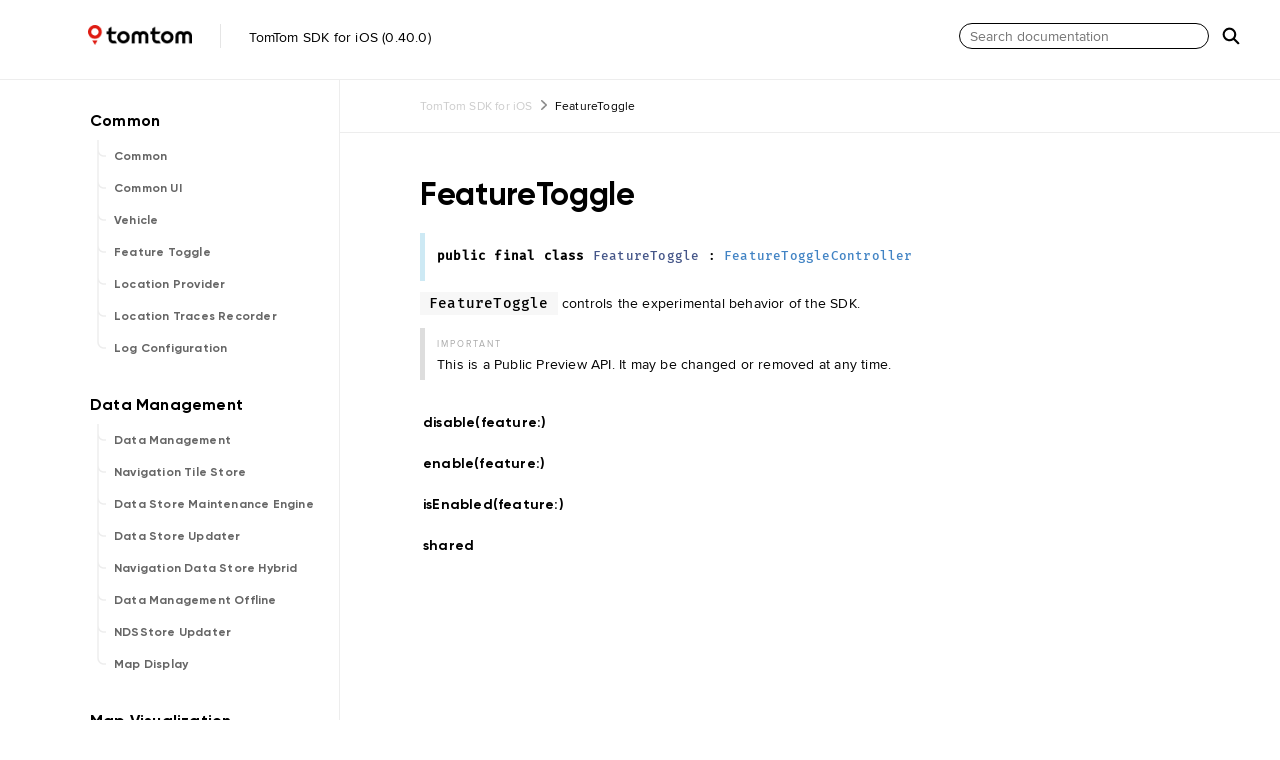

--- FILE ---
content_type: text/html
request_url: https://developer.tomtom.com/assets/downloads/tomtom-sdks/ios/api-reference/0.40.0/Classes/FeatureToggle.html
body_size: 2591
content:
<!DOCTYPE html>
<html lang="en">
  <head>
    <title>FeatureToggle Class Reference</title>
    <link rel="stylesheet" type="text/css" href="../css/jazzy.css" />
    <link rel="stylesheet" type="text/css" href="../css/highlight.css" />
    <meta charset="utf-8">
    <script src="../js/jquery.min.js" defer></script>
    <script src="../js/jazzy.js" defer></script>
    
    <script src="../js/lunr.min.js" defer></script>
    <script src="../js/typeahead.jquery.js" defer></script>
    <script src="../js/jazzy.search.js" defer></script>
  </head>
  <body>

    <a name="//apple_ref/swift/Class/FeatureToggle" class="dashAnchor"></a>

    <a title="API Reference Documentation"></a>

    <header class="header">
      <p class="header-col header-col--primary">
        <a class="header-link" href="../index.html">
        <img class="header-icon" src="../img/logo.png" alt="TomTomSDK"/>
        <img class="header-separator" src="../img/separator.png" alt="Separator"/> 
          TomTom SDK for iOS (0.40.0)
        </a>
      </p>
    
      <div class="header-col--secondary">
        <form class="searchform" role="search" action="../search.json" class="search-form">
          <input type="text" placeholder="Search documentation" data-typeahead>
          <img class="search-img" src="../img/search.png" alt="Search"/>
        </form>
      </div>
    </header>

    <div class="content-wrapper">
      <nav class="navigation">
        <ul class="nav-groups">
          <li class="nav-group-name">
            <img class="arrow" src="../img/arrow_submenu.png" alt="arrow"/>
            <a id="frameworkname" class="nav-group-name-link" href="../TomTomSDKCommon.html">TomTomSDKCommon</a>
          </li>
          <li class="nav-group-name">
            <img class="arrow" src="../img/arrow_submenu.png" alt="arrow"/>
            <a id="frameworkname" class="nav-group-name-link" href="../TomTomSDKCommonUI.html">TomTomSDKCommonUI</a>
          </li>
          <li class="nav-group-name">
            <img class="arrow" src="../img/arrow_submenu.png" alt="arrow"/>
            <a id="frameworkname" class="nav-group-name-link" href="../TomTomSDKVehicle.html">TomTomSDKVehicle</a>
          </li>
          <li class="nav-group-name">
            <img class="arrow" src="../img/arrow_submenu.png" alt="arrow"/>
            <a id="frameworkname" class="nav-group-name-link" href="../TomTomSDKFeatureToggle.html">TomTomSDKFeatureToggle</a>
          </li>
          <li class="nav-group-name">
            <img class="arrow" src="../img/arrow_submenu.png" alt="arrow"/>
            <a id="frameworkname" class="nav-group-name-link" href="../TomTomSDKLocationProvider.html">TomTomSDKLocationProvider</a>
          </li>
          <li class="nav-group-name">
            <img class="arrow" src="../img/arrow_submenu.png" alt="arrow"/>
            <a id="frameworkname" class="nav-group-name-link" href="../TomTomSDKLocationTracesRecorder.html">TomTomSDKLocationTracesRecorder</a>
          </li>
          <li class="nav-group-name">
            <img class="arrow" src="../img/arrow_submenu.png" alt="arrow"/>
            <a id="frameworkname" class="nav-group-name-link" href="../TomTomSDKLogConfiguration.html">TomTomSDKLogConfiguration</a>
          </li>
          <li class="nav-group-name">
            <img class="arrow" src="../img/arrow_submenu.png" alt="arrow"/>
            <a id="frameworkname" class="nav-group-name-link" href="../TomTomSDKDataManagement.html">TomTomSDKDataManagement</a>
          </li>
          <li class="nav-group-name">
            <img class="arrow" src="../img/arrow_submenu.png" alt="arrow"/>
            <a id="frameworkname" class="nav-group-name-link" href="../TomTomSDKNavigationTileStore.html">TomTomSDKNavigationTileStore</a>
          </li>
          <li class="nav-group-name">
            <img class="arrow" src="../img/arrow_submenu.png" alt="arrow"/>
            <a id="frameworkname" class="nav-group-name-link" href="../TomTomSDKDataStoreMaintenanceEngine.html">TomTomSDKDataStoreMaintenanceEngine</a>
          </li>
          <li class="nav-group-name">
            <img class="arrow" src="../img/arrow_submenu.png" alt="arrow"/>
            <a id="frameworkname" class="nav-group-name-link" href="../TomTomSDKDataStoreUpdater.html">TomTomSDKDataStoreUpdater</a>
          </li>
          <li class="nav-group-name">
            <img class="arrow" src="../img/arrow_submenu.png" alt="arrow"/>
            <a id="frameworkname" class="nav-group-name-link" href="../TomTomSDKNavigationDataStoreHybrid.html">TomTomSDKNavigationDataStoreHybrid</a>
          </li>
          <li class="nav-group-name">
            <img class="arrow" src="../img/arrow_submenu.png" alt="arrow"/>
            <a id="frameworkname" class="nav-group-name-link" href="../TomTomSDKDataManagementOffline.html">TomTomSDKDataManagementOffline</a>
          </li>
          <li class="nav-group-name">
            <img class="arrow" src="../img/arrow_submenu.png" alt="arrow"/>
            <a id="frameworkname" class="nav-group-name-link" href="../TomTomSDKNDSStoreUpdater.html">TomTomSDKNDSStoreUpdater</a>
          </li>
          <li class="nav-group-name">
            <img class="arrow" src="../img/arrow_submenu.png" alt="arrow"/>
            <a id="frameworkname" class="nav-group-name-link" href="../TomTomSDKMapDisplay.html">TomTomSDKMapDisplay</a>
          </li>
          <li class="nav-group-name">
            <img class="arrow" src="../img/arrow_submenu.png" alt="arrow"/>
            <a id="frameworkname" class="nav-group-name-link" href="../TomTomSDKRoutingVisualization.html">TomTomSDKRoutingVisualization</a>
          </li>
          <li class="nav-group-name">
            <img class="arrow" src="../img/arrow_submenu.png" alt="arrow"/>
            <a id="frameworkname" class="nav-group-name-link" href="../TomTomSDKSearchVisualization.html">TomTomSDKSearchVisualization</a>
          </li>
          <li class="nav-group-name">
            <img class="arrow" src="../img/arrow_submenu.png" alt="arrow"/>
            <a id="frameworkname" class="nav-group-name-link" href="../TomTomSDKPOIVisualization.html">TomTomSDKPOIVisualization</a>
          </li>
          <li class="nav-group-name">
            <img class="arrow" src="../img/arrow_submenu.png" alt="arrow"/>
            <a id="frameworkname" class="nav-group-name-link" href="../TomTomSDKNavigationVisualization.html">TomTomSDKNavigationVisualization</a>
          </li>
          <li class="nav-group-name">
            <img class="arrow" src="../img/arrow_submenu.png" alt="arrow"/>
            <a id="frameworkname" class="nav-group-name-link" href="../TomTomSDKRangeVisualization.html">TomTomSDKRangeVisualization</a>
          </li>
          <li class="nav-group-name">
            <img class="arrow" src="../img/arrow_submenu.png" alt="arrow"/>
            <a id="frameworkname" class="nav-group-name-link" href="../TomTomSDKStyleProviderOffline.html">TomTomSDKStyleProviderOffline</a>
          </li>
          <li class="nav-group-name">
            <img class="arrow" src="../img/arrow_submenu.png" alt="arrow"/>
            <a id="frameworkname" class="nav-group-name-link" href="../TomTomSDKMapDisplayDataProviderOffline.html">TomTomSDKMapDisplayDataProviderOffline</a>
          </li>
          <li class="nav-group-name">
            <img class="arrow" src="../img/arrow_submenu.png" alt="arrow"/>
            <a id="frameworkname" class="nav-group-name-link" href="../TomTomSDKMapDisplayDataProviderHybrid.html">TomTomSDKMapDisplayDataProviderHybrid</a>
          </li>
          <li class="nav-group-name">
            <img class="arrow" src="../img/arrow_submenu.png" alt="arrow"/>
            <a id="frameworkname" class="nav-group-name-link" href="../TomTomSDKSearch.html">TomTomSDKSearch</a>
          </li>
          <li class="nav-group-name">
            <img class="arrow" src="../img/arrow_submenu.png" alt="arrow"/>
            <a id="frameworkname" class="nav-group-name-link" href="../TomTomSDKSearchOnline.html">TomTomSDKSearchOnline</a>
          </li>
          <li class="nav-group-name">
            <img class="arrow" src="../img/arrow_submenu.png" alt="arrow"/>
            <a id="frameworkname" class="nav-group-name-link" href="../TomTomSDKSearchOnlineCustomData.html">TomTomSDKSearchOnlineCustomData</a>
          </li>
          <li class="nav-group-name">
            <img class="arrow" src="../img/arrow_submenu.png" alt="arrow"/>
            <a id="frameworkname" class="nav-group-name-link" href="../TomTomSDKSearchOffline.html">TomTomSDKSearchOffline</a>
          </li>
          <li class="nav-group-name">
            <img class="arrow" src="../img/arrow_submenu.png" alt="arrow"/>
            <a id="frameworkname" class="nav-group-name-link" href="../TomTomSDKSearchHybrid.html">TomTomSDKSearchHybrid</a>
          </li>
          <li class="nav-group-name">
            <img class="arrow" src="../img/arrow_submenu.png" alt="arrow"/>
            <a id="frameworkname" class="nav-group-name-link" href="../TomTomSDKSearchUI.html">TomTomSDKSearchUI</a>
          </li>
          <li class="nav-group-name">
            <img class="arrow" src="../img/arrow_submenu.png" alt="arrow"/>
            <a id="frameworkname" class="nav-group-name-link" href="../TomTomSDKDynamicData.html">TomTomSDKDynamicData</a>
          </li>
          <li class="nav-group-name">
            <img class="arrow" src="../img/arrow_submenu.png" alt="arrow"/>
            <a id="frameworkname" class="nav-group-name-link" href="../TomTomSDKDynamicDataOnline.html">TomTomSDKDynamicDataOnline</a>
          </li>
          <li class="nav-group-name">
            <img class="arrow" src="../img/arrow_submenu.png" alt="arrow"/>
            <a id="frameworkname" class="nav-group-name-link" href="../TomTomSDKStructuredSearch.html">TomTomSDKStructuredSearch</a>
          </li>
          <li class="nav-group-name">
            <img class="arrow" src="../img/arrow_submenu.png" alt="arrow"/>
            <a id="frameworkname" class="nav-group-name-link" href="../TomTomSDKStructuredSearchOffline.html">TomTomSDKStructuredSearchOffline</a>
          </li>
          <li class="nav-group-name">
            <img class="arrow" src="../img/arrow_submenu.png" alt="arrow"/>
            <a id="frameworkname" class="nav-group-name-link" href="../TomTomSDKReverseGeocoder.html">TomTomSDKReverseGeocoder</a>
          </li>
          <li class="nav-group-name">
            <img class="arrow" src="../img/arrow_submenu.png" alt="arrow"/>
            <a id="frameworkname" class="nav-group-name-link" href="../TomTomSDKReverseGeocoderOnline.html">TomTomSDKReverseGeocoderOnline</a>
          </li>
          <li class="nav-group-name">
            <img class="arrow" src="../img/arrow_submenu.png" alt="arrow"/>
            <a id="frameworkname" class="nav-group-name-link" href="../TomTomSDKReverseGeocoderOffline.html">TomTomSDKReverseGeocoderOffline</a>
          </li>
          <li class="nav-group-name">
            <img class="arrow" src="../img/arrow_submenu.png" alt="arrow"/>
            <a id="frameworkname" class="nav-group-name-link" href="../TomTomSDKReverseGeocoderHybrid.html">TomTomSDKReverseGeocoderHybrid</a>
          </li>
          <li class="nav-group-name">
            <img class="arrow" src="../img/arrow_submenu.png" alt="arrow"/>
            <a id="frameworkname" class="nav-group-name-link" href="../TomTomSDKRoute.html">TomTomSDKRoute</a>
          </li>
          <li class="nav-group-name">
            <img class="arrow" src="../img/arrow_submenu.png" alt="arrow"/>
            <a id="frameworkname" class="nav-group-name-link" href="../TomTomSDKRoutePlanner.html">TomTomSDKRoutePlanner</a>
          </li>
          <li class="nav-group-name">
            <img class="arrow" src="../img/arrow_submenu.png" alt="arrow"/>
            <a id="frameworkname" class="nav-group-name-link" href="../TomTomSDKRoutePlannerOnline.html">TomTomSDKRoutePlannerOnline</a>
          </li>
          <li class="nav-group-name">
            <img class="arrow" src="../img/arrow_submenu.png" alt="arrow"/>
            <a id="frameworkname" class="nav-group-name-link" href="../TomTomSDKRoutePlannerOffline.html">TomTomSDKRoutePlannerOffline</a>
          </li>
          <li class="nav-group-name">
            <img class="arrow" src="../img/arrow_submenu.png" alt="arrow"/>
            <a id="frameworkname" class="nav-group-name-link" href="../TomTomSDKRoutePlannerHybrid.html">TomTomSDKRoutePlannerHybrid</a>
          </li>
          <li class="nav-group-name">
            <img class="arrow" src="../img/arrow_submenu.png" alt="arrow"/>
            <a id="frameworkname" class="nav-group-name-link" href="../TomTomSDKRoutingCommon.html">TomTomSDKRoutingCommon</a>
          </li>
          <li class="nav-group-name">
            <img class="arrow" src="../img/arrow_submenu.png" alt="arrow"/>
            <a id="frameworkname" class="nav-group-name-link" href="../TomTomSDKRangeCalculator.html">TomTomSDKRangeCalculator</a>
          </li>
          <li class="nav-group-name">
            <img class="arrow" src="../img/arrow_submenu.png" alt="arrow"/>
            <a id="frameworkname" class="nav-group-name-link" href="../TomTomSDKNavigation.html">TomTomSDKNavigation</a>
          </li>
          <li class="nav-group-name">
            <img class="arrow" src="../img/arrow_submenu.png" alt="arrow"/>
            <a id="frameworkname" class="nav-group-name-link" href="../TomTomSDKNavigationUI.html">TomTomSDKNavigationUI</a>
          </li>
          <li class="nav-group-name">
            <img class="arrow" src="../img/arrow_submenu.png" alt="arrow"/>
            <a id="frameworkname" class="nav-group-name-link" href="../TomTomSDKNavigationOnline.html">TomTomSDKNavigationOnline</a>
          </li>
          <li class="nav-group-name">
            <img class="arrow" src="../img/arrow_submenu.png" alt="arrow"/>
            <a id="frameworkname" class="nav-group-name-link" href="../TomTomSDKNavigationOffline.html">TomTomSDKNavigationOffline</a>
          </li>
          <li class="nav-group-name">
            <img class="arrow" src="../img/arrow_submenu.png" alt="arrow"/>
            <a id="frameworkname" class="nav-group-name-link" href="../TomTomSDKNavigationHybrid.html">TomTomSDKNavigationHybrid</a>
          </li>
          <li class="nav-group-name">
            <img class="arrow" src="../img/arrow_submenu.png" alt="arrow"/>
            <a id="frameworkname" class="nav-group-name-link" href="../TomTomSDKNavigationOffRoad.html">TomTomSDKNavigationOffRoad</a>
          </li>
          <li class="nav-group-name">
            <img class="arrow" src="../img/arrow_submenu.png" alt="arrow"/>
            <a id="frameworkname" class="nav-group-name-link" href="../TomTomSDKNavigationEngines.html">TomTomSDKNavigationEngines</a>
          </li>
          <li class="nav-group-name">
            <img class="arrow" src="../img/arrow_submenu.png" alt="arrow"/>
            <a id="frameworkname" class="nav-group-name-link" href="../TomTomSDKRouteReplanner.html">TomTomSDKRouteReplanner</a>
          </li>
          <li class="nav-group-name">
            <img class="arrow" src="../img/arrow_submenu.png" alt="arrow"/>
            <a id="frameworkname" class="nav-group-name-link" href="../TomTomSDKRouteReplannerDefault.html">TomTomSDKRouteReplannerDefault</a>
          </li>
          <li class="nav-group-name">
            <img class="arrow" src="../img/arrow_submenu.png" alt="arrow"/>
            <a id="frameworkname" class="nav-group-name-link" href="../TomTomSDKRouteReplannerHybrid.html">TomTomSDKRouteReplannerHybrid</a>
          </li>
          <li class="nav-group-name">
            <img class="arrow" src="../img/arrow_submenu.png" alt="arrow"/>
            <a id="frameworkname" class="nav-group-name-link" href="../TomTomSDKRouteProjectionEngineTileStore.html">TomTomSDKRouteProjectionEngineTileStore</a>
          </li>
          <li class="nav-group-name">
            <img class="arrow" src="../img/arrow_submenu.png" alt="arrow"/>
            <a id="frameworkname" class="nav-group-name-link" href="../TomTomSDKRouteProjectionEngineOffline.html">TomTomSDKRouteProjectionEngineOffline</a>
          </li>
          <li class="nav-group-name">
            <img class="arrow" src="../img/arrow_submenu.png" alt="arrow"/>
            <a id="frameworkname" class="nav-group-name-link" href="../TomTomSDKRouteProjectionEngineHybrid.html">TomTomSDKRouteProjectionEngineHybrid</a>
          </li>
          <li class="nav-group-name">
            <img class="arrow" src="../img/arrow_submenu.png" alt="arrow"/>
            <a id="frameworkname" class="nav-group-name-link" href="../TomTomSDKDataSourceSelectionEngine.html">TomTomSDKDataSourceSelectionEngine</a>
          </li>
          <li class="nav-group-name">
            <img class="arrow" src="../img/arrow_submenu.png" alt="arrow"/>
            <a id="frameworkname" class="nav-group-name-link" href="../TomTomSDKTextToSpeech.html">TomTomSDKTextToSpeech</a>
          </li>
          <li class="nav-group-name">
            <img class="arrow" src="../img/arrow_submenu.png" alt="arrow"/>
            <a id="frameworkname" class="nav-group-name-link" href="../TomTomSDKTextToSpeechEngine.html">TomTomSDKTextToSpeechEngine</a>
          </li>
          <li class="nav-group-name">
            <img class="arrow" src="../img/arrow_submenu.png" alt="arrow"/>
            <a id="frameworkname" class="nav-group-name-link" href="../TomTomSDKDefaultTextToSpeech.html">TomTomSDKDefaultTextToSpeech</a>
          </li>
          <li class="nav-group-name">
            <img class="arrow" src="../img/arrow_submenu.png" alt="arrow"/>
            <a id="frameworkname" class="nav-group-name-link" href="../TomTomSDKHorizonEngineCommon.html">TomTomSDKHorizonEngineCommon</a>
          </li>
          <li class="nav-group-name">
            <img class="arrow" src="../img/arrow_submenu.png" alt="arrow"/>
            <a id="frameworkname" class="nav-group-name-link" href="../TomTomSDKHorizonEngineOffline.html">TomTomSDKHorizonEngineOffline</a>
          </li>
          <li class="nav-group-name">
            <img class="arrow" src="../img/arrow_submenu.png" alt="arrow"/>
            <a id="frameworkname" class="nav-group-name-link" href="../TomTomSDKSafetyCameras.html">TomTomSDKSafetyCameras</a>
          </li>
          <li class="nav-group-name">
            <img class="arrow" src="../img/arrow_submenu.png" alt="arrow"/>
            <a id="frameworkname" class="nav-group-name-link" href="../TomTomSDKHazards.html">TomTomSDKHazards</a>
          </li>
          <li class="nav-group-name">
            <img class="arrow" src="../img/arrow_submenu.png" alt="arrow"/>
            <a id="frameworkname" class="nav-group-name-link" href="../TomTomSDKTraffic.html">TomTomSDKTraffic</a>
          </li>
          <li class="nav-group-name">
            <img class="arrow" src="../img/arrow_submenu.png" alt="arrow"/>
            <a id="frameworkname" class="nav-group-name-link" href="../TomTomSDKTrafficDataProvider.html">TomTomSDKTrafficDataProvider</a>
          </li>
          <li class="nav-group-name">
            <img class="arrow" src="../img/arrow_submenu.png" alt="arrow"/>
            <a id="frameworkname" class="nav-group-name-link" href="../TomTomSDKTrafficTPEG.html">TomTomSDKTrafficTPEG</a>
          </li>
          <li class="nav-group-name">
            <img class="arrow" src="../img/arrow_submenu.png" alt="arrow"/>
            <a id="frameworkname" class="nav-group-name-link" href="../TomTomSDKTrafficEngine.html">TomTomSDKTrafficEngine</a>
          </li>
          <li class="nav-group-name">
            <img class="arrow" src="../img/arrow_submenu.png" alt="arrow"/>
            <a id="frameworkname" class="nav-group-name-link" href="../TomTomSDKMapMatchingEngineCommon.html">TomTomSDKMapMatchingEngineCommon</a>
          </li>
          <li class="nav-group-name">
            <img class="arrow" src="../img/arrow_submenu.png" alt="arrow"/>
            <a id="frameworkname" class="nav-group-name-link" href="../TomTomSDKMapMatchingEngineTileStore.html">TomTomSDKMapMatchingEngineTileStore</a>
          </li>
          <li class="nav-group-name">
            <img class="arrow" src="../img/arrow_submenu.png" alt="arrow"/>
            <a id="frameworkname" class="nav-group-name-link" href="../TomTomSDKMapMatchingEngineOffline.html">TomTomSDKMapMatchingEngineOffline</a>
          </li>
          <li class="nav-group-name">
            <img class="arrow" src="../img/arrow_submenu.png" alt="arrow"/>
            <a id="frameworkname" class="nav-group-name-link" href="../TomTomSDKMapMatchingEngineHybrid.html">TomTomSDKMapMatchingEngineHybrid</a>
          </li>
          <li class="nav-group-name">
            <img class="arrow" src="../img/arrow_submenu.png" alt="arrow"/>
            <a id="frameworkname" class="nav-group-name-link" href="../Extensions.html">Extensions</a>
          </li>
        </ul>
      </nav>      <article class="main-content">
        <p class="breadcrumbs">
          <a href="../index.html">TomTom SDK for iOS</a>
          <img class="carat" src="../img/carat.png" alt=""/>
          FeatureToggle
        </p>
        <section class="section">
          <div class="section-content top-matter">
            <h1 id="modulename">FeatureToggle</h1>
              <div class="declaration">
                <div class="language">
                  
                  <pre class="highlight swift"><code><span class="kd">public</span> <span class="kd">final</span> <span class="kd">class</span> <span class="kt">FeatureToggle</span> <span class="p">:</span> <span class="kt"><a href="../Protocols/FeatureToggleController.html">FeatureToggleController</a></span></code></pre>

                </div>
              </div>
            <p><code>FeatureToggle</code> controls the experimental behavior of the SDK.</p>
<div class="aside aside-important">
    <p class="aside-title">Important</p>
    This is a Public Preview API. It may be changed or removed at any time.

</div>

          </div>
        </section>

        <section class="section">
          <div id="sortList" class="section-content">
 
            <div class="task-group">
              <ul class="item-container">
                <li class="item">
                  <div>
                    <code>
                    <a name="/s:03TomA16SDKFeatureToggle07FeatureC0C6sharedAA0dC10Controller_pvpZ"></a>
                    <a name="//apple_ref/swift/Variable/shared" class="dashAnchor"></a>
                    <a class="token" href="#/s:03TomA16SDKFeatureToggle07FeatureC0C6sharedAA0dC10Controller_pvpZ">shared</a>
                    </code>
                  </div>
                  <div class="height-container">
                    <div class="pointer-container"></div>
                    <section class="section">
                      <div class="pointer"></div>
                      <div class="abstract">
                        <p>Provides access to a shared instance of <code>FeatureToggleControllerProtocol</code>.</p>

                      </div>
                      <div class="declaration">
                        <h4>Declaration</h4>
                        <div class="language">
                          <p class="aside-title">Swift</p>
                          <pre class="highlight swift"><code><span class="kd">public</span> <span class="kd">static</span> <span class="k">let</span> <span class="nv">shared</span><span class="p">:</span> <span class="kt"><a href="../Protocols/FeatureToggleController.html">FeatureToggleController</a></span></code></pre>

                        </div>
                      </div>
                    </section>
                  </div>
                </li>
                <li class="item">
                  <div>
                    <code>
                    <a name="/s:03TomA16SDKFeatureToggle07FeatureC0C6enable7featureyAA07RuntimeD4TypeO_tF"></a>
                    <a name="//apple_ref/swift/Method/enable(feature:)" class="dashAnchor"></a>
                    <a class="token" href="#/s:03TomA16SDKFeatureToggle07FeatureC0C6enable7featureyAA07RuntimeD4TypeO_tF">enable(feature:<wbr>)</a>
                    </code>
                  </div>
                  <div class="height-container">
                    <div class="pointer-container"></div>
                    <section class="section">
                      <div class="pointer"></div>
                      <div class="abstract">
                        <p>Enables the experimental <code>RuntimeFeature</code>.</p>

                      </div>
                      <div class="declaration">
                        <h4>Declaration</h4>
                        <div class="language">
                          <p class="aside-title">Swift</p>
                          <pre class="highlight swift"><code><span class="kd">public</span> <span class="kd">func</span> <span class="nf">enable</span><span class="p">(</span><span class="n">feature</span> <span class="nv">featureType</span><span class="p">:</span> <span class="kt"><a href="../Enums/RuntimeFeatureType.html">RuntimeFeatureType</a></span><span class="p">)</span></code></pre>

                        </div>
                      </div>
                      <div>
                        <h4>Parameters</h4>
                        <table class="graybox">
                          <tbody>
                            <tr>
                              <td>
                                <code>
                                <em>featureType</em>
                                </code>
                              </td>
                              <td>
                                <div>
                                  <p>The runtime feature to enable.</p>
                                </div>
                              </td>
                            </tr>
                          </tbody>
                        </table>
                      </div>
                    </section>
                  </div>
                </li>
                <li class="item">
                  <div>
                    <code>
                    <a name="/s:03TomA16SDKFeatureToggle07FeatureC0C7disable7featureyAA07RuntimeD4TypeO_tF"></a>
                    <a name="//apple_ref/swift/Method/disable(feature:)" class="dashAnchor"></a>
                    <a class="token" href="#/s:03TomA16SDKFeatureToggle07FeatureC0C7disable7featureyAA07RuntimeD4TypeO_tF">disable(feature:<wbr>)</a>
                    </code>
                  </div>
                  <div class="height-container">
                    <div class="pointer-container"></div>
                    <section class="section">
                      <div class="pointer"></div>
                      <div class="abstract">
                        <p>Disables the experimental <code>RuntimeFeature</code>.</p>

                      </div>
                      <div class="declaration">
                        <h4>Declaration</h4>
                        <div class="language">
                          <p class="aside-title">Swift</p>
                          <pre class="highlight swift"><code><span class="kd">public</span> <span class="kd">func</span> <span class="nf">disable</span><span class="p">(</span><span class="n">feature</span> <span class="nv">featureType</span><span class="p">:</span> <span class="kt"><a href="../Enums/RuntimeFeatureType.html">RuntimeFeatureType</a></span><span class="p">)</span></code></pre>

                        </div>
                      </div>
                      <div>
                        <h4>Parameters</h4>
                        <table class="graybox">
                          <tbody>
                            <tr>
                              <td>
                                <code>
                                <em>featureType</em>
                                </code>
                              </td>
                              <td>
                                <div>
                                  <p>The runtime feature to enable.</p>
                                </div>
                              </td>
                            </tr>
                          </tbody>
                        </table>
                      </div>
                    </section>
                  </div>
                </li>
                <li class="item">
                  <div>
                    <code>
                    <a name="/s:03TomA16SDKFeatureToggle07FeatureC0C9isEnabled7featureSbAA07RuntimeD4TypeO_tF"></a>
                    <a name="//apple_ref/swift/Method/isEnabled(feature:)" class="dashAnchor"></a>
                    <a class="token" href="#/s:03TomA16SDKFeatureToggle07FeatureC0C9isEnabled7featureSbAA07RuntimeD4TypeO_tF">isEnabled(feature:<wbr>)</a>
                    </code>
                  </div>
                  <div class="height-container">
                    <div class="pointer-container"></div>
                    <section class="section">
                      <div class="pointer"></div>
                      <div class="abstract">
                        <p>Determines whether the given <code>RuntimeFeature</code> is enabled.</p>

                      </div>
                      <div class="declaration">
                        <h4>Declaration</h4>
                        <div class="language">
                          <p class="aside-title">Swift</p>
                          <pre class="highlight swift"><code><span class="kd">public</span> <span class="kd">func</span> <span class="nf">isEnabled</span><span class="p">(</span><span class="n">feature</span> <span class="nv">featureType</span><span class="p">:</span> <span class="kt"><a href="../Enums/RuntimeFeatureType.html">RuntimeFeatureType</a></span><span class="p">)</span> <span class="o">-&gt;</span> <span class="kt">Bool</span></code></pre>

                        </div>
                      </div>
                      <div>
                        <h4>Parameters</h4>
                        <table class="graybox">
                          <tbody>
                            <tr>
                              <td>
                                <code>
                                <em>featureType</em>
                                </code>
                              </td>
                              <td>
                                <div>
                                  <p>The runtime feature to check.</p>
                                </div>
                              </td>
                            </tr>
                          </tbody>
                        </table>
                      </div>
                      <div>
                        <h4>Return Value</h4>
                        <p>true if the feature is enabled, false otherwise.</p>
                      </div>
                    </section>
                  </div>
                </li>
              </ul>
            </div>
          </div>
        </section>

      </article>
    </div>
    <section class="footer">
      <p>&copy; 2024 <a class="link" href="https://developer.tomtom.com/" target="_blank" rel="external noopener">TomTom N.V.</a>. All rights reserved. (Last updated: 2024-02-15)</p>
      <p>Generated by <a class="link" href="https://github.com/realm/jazzy" target="_blank" rel="external noopener">jazzy ♪♫ v0.14.4</a>, a <a class="link" href="https://realm.io" target="_blank" rel="external noopener">Realm</a> project.</p>
    </section>
  </body>
</html>


--- FILE ---
content_type: text/css
request_url: https://developer.tomtom.com/assets/downloads/tomtom-sdks/ios/api-reference/0.40.0/css/jazzy.css
body_size: 2980
content:
/*! Jazzy - https://github.com/realm/jazzy
 *  Copyright Realm Inc.
 *  SPDX-License-Identifier: MIT
 */
@font-face {
  font-family: 'GilroyBold';
  src: url("../fonts/gilroy-bold.woff2") format("woff2"); }

@font-face {
  font-family: 'GilroySemibold';
  src: url("../fonts/gilroy-semibold.woff2") format("woff2"); }

@font-face {
  font-family: 'ProximaNovaBold';
  src: url("../fonts/proximanova-bold.woff2") format("woff2"); }

@font-face {
  font-family: 'ProximaNovaSemibold';
  src: url("../fonts/proximanova-semibold.woff2") format("woff2"); }

@font-face {
  font-family: 'ProximaNovaRegular';
  src: url("../fonts/proximanova-regular.woff2") format("woff2"); }

@font-face {
  font-family: 'FiraCodeBold';
  src: url("../fonts/firacode-bold.woff2") format("woff2"); }

@font-face {
  font-family: 'FiraCodeMedium';
  src: url("../fonts/firacode-medium.woff2") format("woff2"); }

@font-face {
  font-family: 'FiraCcsodeSemibold';
  src: url("../fonts/firacode-semibold.woff2") format("woff2"); }

*, *:before, *:after {
  box-sizing: inherit; }

body {
  margin: 0;
  background: #fff;
  color: #333;
  letter-spacing: .2px;
  -webkit-font-smoothing: antialiased;
  box-sizing: border-box;
  word-wrap: break-word;
  color: #000;
  font-family: 'ProximaNovaRegular', sans-serif;
  font-size: 0.875rem;
  font-style: normal;
  line-height: 1.25rem; }

h1 {
  font-size: 2rem;
  font-weight: 700;
  margin: 1.275em 0 0.6em; }

h2 {
  font-size: 1.75rem;
  font-weight: 700;
  margin: 1.275em 0 0.3em; }

h3 {
  font-size: 1.5rem;
  font-weight: 700;
  margin: 1em 0 0.3em; }

h4 {
  font-size: 1.25rem;
  font-weight: 700;
  margin: 1.275em 0 0.85em; }

h5 {
  font-size: 1rem;
  font-weight: 700;
  margin: 1.275em 0 0.85em; }

h6 {
  font-size: 1rem;
  font-weight: 700;
  margin: 1.275em 0 0.85em;
  color: #777; }

p {
  margin: 0 0 1em; }

ul, ol {
  padding: 0 0 0 0;
  margin: 0 0 0 0; }

blockquote {
  margin: 0 0 0.85em;
  padding: 0 15px;
  color: #858585;
  border-left: 4px solid #e5e5e5; }

img {
  max-width: 100%; }

a {
  color: #4183c4;
  text-decoration: none; }
  a:hover, a:focus {
    outline: 0;
    text-decoration: underline; }
  a.discouraged {
    text-decoration: line-through; }
    a.discouraged:hover, a.discouraged:focus {
      text-decoration: underline line-through; }

table {
  background: #fff;
  width: 100%;
  border-collapse: collapse;
  border-spacing: 0;
  overflow: auto;
  margin: 0 0 0.85em; }

tr:nth-child(2n) {
  background-color: #fbfbfb; }

th, td {
  padding: 6px 13px;
  border: 1px solid #CCCCCC; }

hr {
  height: 1px;
  border: none;
  background-color: #CCCCCC; }

pre {
  margin: 0 0 1.275em;
  padding: .85em 1em;
  overflow: auto;
  background: #f7f7f7;
  font-size: .875em;
  font-family: "FiraCodeMedium", sans-serif; }

code {
  font-family: "FiraCodeMedium", sans-serif; }

.item-container p > code, .item-container li > code, .top-matter p > code, .top-matter li > code {
  background: #f7f7f7;
  padding: .2em; }
  .item-container p > code:before, .item-container p > code:after, .item-container li > code:before, .item-container li > code:after, .top-matter p > code:before, .top-matter p > code:after, .top-matter li > code:before, .top-matter li > code:after {
    letter-spacing: -.2em;
    content: "\00a0"; }

pre code {
  padding: 0;
  white-space: pre; }

.content-wrapper {
  display: flex;
  flex-direction: column; }
  @media (min-width: 768px) {
    .content-wrapper {
      flex-direction: row; } }
.header {
  display: flex;
  padding: 24px 24px 24px 0;
  font-size: 0.875em;
  color: #999;
  height: 80px;
  border-bottom: 1px solid #EDEDED; }

.header-col {
  margin: 0;
  padding: 0 8px; }

.header-col--primary {
  flex: 1; }

.header-link {
  font-style: normal;
  font-size: 14px;
  line-height: 20px;
  color: #000; }

a.header-link:focus, a.header-link:hover {
  text-decoration: none; }

.header-icon {
  padding-left: 80px;
  padding-right: 24px;
  vertical-align: -3px;
  height: 20px; }

.header-separator {
  padding-right: 24px;
  vertical-align: -6px;
  height: 24px; }

.breadcrumbs {
  padding: 16px 80px;
  margin: 0;
  border-bottom: 1px solid #EDEDED;
  color: #000;
  font-family: 'ProximaNovaRegular', sans-serif;
  font-size: 0.875em;
  font-style: normal;
  line-height: 20px; }
  .breadcrumbs a {
    color: #CCCCCC; }

.carat {
  height: 10px;
  margin: 0 5px; }

.navigation {
  order: 2;
  padding-top: 60px;
  flex-direction: column; }
  @media (min-width: 768px) {
    .navigation {
      order: 1;
      width: 340px;
      padding-left: 90px;
      padding-bottom: 64px;
      overflow: hidden;
      word-wrap: break-word;
      border-right: 1px solid #EDEDED; } }
.nav-groups {
  list-style-type: none;
  padding-left: 0; }

.nav-group-name {
  list-style: none;
  display: flex;
  align-items: center; }

.nav-group-name-link {
  font-family: 'GilroyBold', sans-serif;
  font-style: normal;
  font-size: 0.75rem;
  line-height: 1rem;
  color: #666666; }

.nav-group-tasks {
  display: none;
  margin: 8px 0;
  padding: 0 0 0 8px; }

.nav-group-task {
  font-size: 1em;
  word-wrap: break-word;
  list-style-type: none;
  white-space: nowrap; }

.nav-group-task-link {
  color: #808080; }

.main-content {
  font-style: normal;
  font-size: 14px;
  line-height: 20px;
  order: 1; }
  @media (min-width: 768px) {
    .main-content {
      order: 2;
      flex: 1;
      padding-bottom: 60px; } }
.section {
  padding: 0 80px; }

.section-content {
  max-width: 100%;
  margin: -10 auto; }

.section-name {
  color: #000;
  display: block; }
  .section-name p {
    margin-bottom: inherit; }

#modulename {
  color: #000;
  font-family: 'GilroyBold', sans-serif;
  font-size: 2rem;
  font-style: normal;
  line-height: 40px;
  letter-spacing: -0.32px; }

.declaration .highlight {
  overflow-x: initial;
  padding: 8px 0;
  margin: 0;
  background-color: transparent;
  border: none; }

.task-group-section {
  border-top: 1px solid #ddd; }

.task-group {
  padding-top: 0px; }

.task-name-container a[name]:before {
  content: "";
  display: block; }

.section-name-container {
  position: relative; }
  .section-name-container .section-name-link {
    position: absolute;
    top: 0;
    left: 0;
    bottom: 0;
    right: 0;
    margin-bottom: 0; }
  .section-name-container .section-name {
    position: relative;
    pointer-events: none;
    z-index: 1; }
    .section-name-container .section-name a {
      pointer-events: auto; }

.item-container {
  padding: 0; }

.item {
  padding-top: 20px;
  width: 100%;
  list-style-type: none; }
  .item a[name]:before {
    content: "";
    display: block; }
  .item .token, .item .direct-link {
    color: #000;
    display: inline-block;
    text-indent: -20px;
    padding-left: 3px;
    margin-left: 20px;
    font-family: 'GilroyBold', sans-serif;
    font-size: 0.875rem;
    line-height: 1.25rem;
    font-style: normal; }
  .item .fullURL, .item .direct-link {
    color: #000;
    display: inline-block;
    text-indent: -20px;
    padding-left: 3px;
    margin-left: 20px;
    font-family: 'GilroyBold', sans-serif;
    font-size: 0.875rem;
    line-height: 1.25rem;
    font-style: normal; }
  .item .declaration-note {
    font-size: .85em;
    color: #808080;
    font-style: italic; }

.pointer-container {
  border-bottom: 1px solid #ddd;
  left: -23px;
  padding-bottom: 13px;
  position: relative;
  width: 110%; }

.pointer {
  left: 21px;
  top: 7px;
  display: block;
  position: absolute;
  width: 12px;
  height: 12px;
  border-left: 1px solid #EDEDED;
  border-top: 1px solid #EDEDED;
  background: #fff;
  transform: rotate(45deg); }

.height-container {
  display: none;
  position: relative;
  width: 100%;
  overflow: hidden; }
  .height-container .section {
    background: #fff;
    border: 1px solid #ddd;
    border-top-width: 0;
    padding-top: 10px;
    padding-bottom: 5px;
    padding: 8px 16px; }

.aside, .language {
  padding: 6px 12px;
  margin: 12px 0;
  border-left: 5px solid #dddddd;
  overflow-y: hidden; }
  .aside .aside-title, .language .aside-title {
    font-size: 9px;
    letter-spacing: 2px;
    text-transform: uppercase;
    padding-bottom: 0;
    margin: 0;
    color: #aaa;
    -webkit-user-select: none; }
  .aside p:last-child, .language p:last-child {
    margin-bottom: 0; }

.language {
  border-left: 5px solid #cde9f4; }
  .language .aside-title {
    color: #4183c4; }

.aside-warning, .aside-deprecated, .aside-unavailable {
  border-left: 5px solid #ff6666; }
  .aside-warning .aside-title, .aside-deprecated .aside-title, .aside-unavailable .aside-title {
    color: #ff0000; }

.graybox {
  border-collapse: collapse;
  width: 100%; }
  .graybox p {
    margin: 0;
    word-break: break-word;
    min-width: 50px; }
  .graybox td {
    border: 1px solid #ddd;
    padding: 5px 25px 5px 10px;
    vertical-align: middle; }
  .graybox tr td:first-of-type {
    text-align: right;
    padding: 7px;
    vertical-align: top;
    word-break: normal;
    width: 40px; }

.slightly-smaller {
  font-size: 0.9em; }

.footer {
  padding: 8px 16px;
  background: #444;
  color: #ddd;
  font-size: 0.8em; }
  .footer p {
    margin: 8px 0; }
  .footer a {
    color: #fff; }

html.dash .header, html.dash .breadcrumbs, html.dash .navigation {
  display: none; }

html.dash .height-container {
  display: block; }

.searchform {
  display: flex;
  justify-content: center;
  align-items: center;
  margin-bottom: 15px;
  margin-top: -10px;
  width: 300px; }
  .searchform input {
    font: 16px/1.7 "ProximaNovaRegular", "GilroyBold", sans-serif;
    font-size: 14px;
    line-height: 24px;
    padding: 0 10px;
    margin: 0;
    border: 1px solid;
    color: #000000;
    border-radius: 1em;
    width: 250px; }
    .loading .searchform input {
      background: white url(../img/spinner.gif) center right 4px no-repeat; }
  .searchform .tt-menu {
    margin: 0;
    width: 100%;
    background: #fbfbfb;
    color: #333;
    border: 1px solid #ddd;
    border-radius: 1em; }
  .searchform .tt-highlight {
    font-weight: bold; }
  .searchform .tt-suggestion {
    font: 16px/1.7 "ProximaNovaRegular", "GilroyBold", sans-serif;
    padding: 8px 8px;
    word-break: break-word; }
    .searchform .tt-suggestion span {
      display: inline-block;
      white-space: normal;
      border-radius: 1em; }
    .searchform .tt-suggestion .doc-parent-name {
      width: 100%;
      text-align: right;
      font-weight: normal;
      font-size: 0.9em;
      padding-left: 16px; }
  .searchform .tt-suggestion:hover,
  .searchform .tt-suggestion.tt-cursor {
    cursor: pointer;
    background-color: #4183c4;
    color: #fff; }
  .searchform .tt-suggestion:hover .doc-parent-name,
  .searchform .tt-suggestion.tt-cursor .doc-parent-name {
    color: #fff; }

.name {
  font-family: 'GilroySemibold', sans-serif;
  font-size: 12px; }

.text {
  font-size: 14px;
  font-family: 'ProximaNovaRegular', sans-serif;
  color: black; }

.container {
  background-color: #333333;
  color: #F5F5F5;
  border-radius: 8px;
  padding: 15px;
  margin-top: 15px;
  margin-bottom: 20px;
  height: 44px; }

.column {
  display: flex;
  flex-direction: column;
  gap: 10px; }

.row {
  display: grid;
  grid-template-columns: repeat(2, 1fr) 1fr;
  gap: 10px;
  padding: 20px;
  max-width: 1200px;
  margin: 20px auto; }

.domains {
  display: flex;
  align-items: center; }

.title {
  font-family: 'GilroyBold', sans-serif;
  font-size: 32px;
  font-style: normal;
  line-height: 40px;
  letter-spacing: -0.32px; }

.description {
  color: #000;
  font-family: 'ProximaNovaRegular', sans-serif;
  font-size: 14px;
  font-style: normal;
  line-height: 20px; }

.link {
  font-weight: 700;
  text-decoration-line: underline; }

.no-style,
.no-style:hover,
.no-style:focus {
  color: inherit; }

.domainName {
  font-size: 18.41px;
  padding-left: 20px;
  font-family: 'GilroyBold', sans-serif;
  font-style: normal;
  line-height: 21.04px;
  letter-spacing: -0.184px; }

.arrow {
  margin-right: 8px;
  width: 16px;
  height: 32px; }

.nav-groups li {
  display: flex;
  flex-direction: row;
  align-items: center;
  position: relative; }

.nav-groups li:before {
  content: "";
  font-family: 'GilroyBold', sans-serif;
  font-size: 16px;
  font-style: normal;
  padding-bottom: 70px;
  position: absolute;
  flex-direction: column;
  align-items: center;
  cursor: pointer;
  z-index: -1; }

.nav-groups li:nth-child(1):before {
  content: "Common"; }

.nav-groups li:nth-child(7) {
  padding-bottom: 60px; }

.nav-groups li:nth-child(7) .arrow {
  content: url("../img/arrow_last.png"); }

.nav-groups li:nth-child(8):before {
  content: "Data Management"; }

.nav-groups li:nth-child(15) {
  padding-bottom: 60px; }

.nav-groups li:nth-child(15) .arrow {
  content: url("../img/arrow_last.png"); }

.nav-groups li:nth-child(16):before {
  content: "Map Visualization"; }

.nav-groups li:nth-child(25) {
  padding-bottom: 60px; }

.nav-groups li:nth-child(25) .arrow {
  content: url("../img/arrow_last.png"); }

.nav-groups li:nth-child(26):before {
  content: "Search"; }

.nav-groups li:nth-child(39) {
  padding-bottom: 60px; }

.nav-groups li:nth-child(39) .arrow {
  content: url("../img/arrow_last.png"); }

.nav-groups li:nth-child(40):before {
  content: "Routing"; }

.nav-groups li:nth-child(46) {
  padding-bottom: 60px; }

.nav-groups li:nth-child(46) .arrow {
  content: url("../img/arrow_last.png"); }

.nav-groups li:nth-child(47):before {
  content: "Navigation"; }

.nav-groups li:nth-child(63) {
  padding-bottom: 60px; }

.nav-groups li:nth-child(63) .arrow {
  content: url("../img/arrow_last.png"); }

.nav-groups li:nth-child(64):before {
  content: "Virtual Horizon"; }

.nav-groups li:nth-child(67) {
  padding-bottom: 60px; }

.nav-groups li:nth-child(67) .arrow {
  content: url("../img/arrow_last.png"); }

.nav-groups li:nth-child(68):before {
  content: "Traffic"; }

.nav-groups li:nth-child(71) {
  padding-bottom: 60px; }

.nav-groups li:nth-child(71) .arrow {
  content: url("../img/arrow_last.png"); }

.nav-groups li:nth-child(72):before {
  content: "Map Matching"; }

.nav-groups li:nth-child(75) {
  padding-bottom: 60px; }

.nav-groups li:nth-child(75) .arrow {
  content: url("../img/arrow_last.png"); }

.nav-groups li:last-child:before {
  content: "Other"; }

.nav-groups li:last-child .arrow {
  content: url("../img/arrow_last.png"); }
